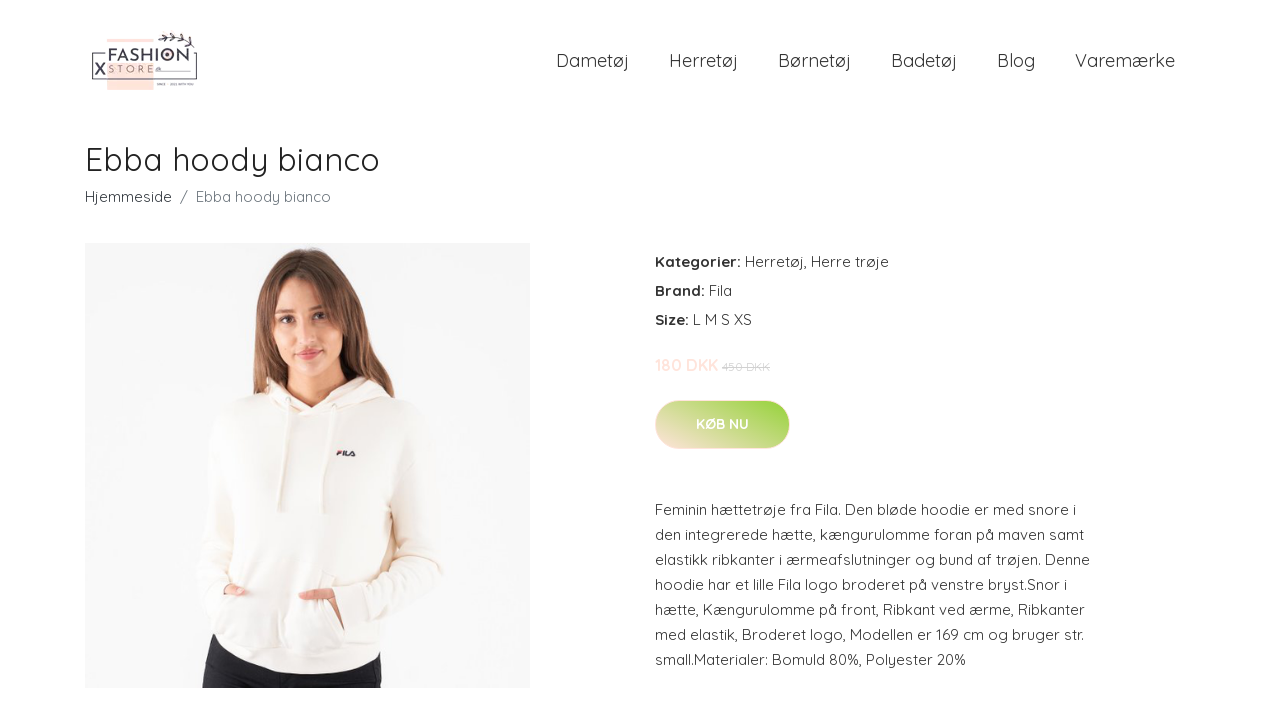

--- FILE ---
content_type: text/plain
request_url: https://www.google-analytics.com/j/collect?v=1&_v=j102&a=398346861&t=pageview&_s=1&dl=https%3A%2F%2Fxstore.dk%2Fp%2Febba-hoody-bianco%2F&ul=en-us%40posix&dt=K%C3%B8b%20Ebba%20hoody%20bianco%20online%20%7C%20Xstore.dk&sr=1280x720&vp=1280x720&_u=YEBAAEABAAAAACAAI~&jid=1210976569&gjid=455388041&cid=1784153222.1763457212&tid=UA-158186066-7&_gid=1260799032.1763457212&_r=1&_slc=1&gtm=45He5be1n81M9C9RZ9v853497259za200zd853497259&gcd=13l3l3l3l1l1&dma=0&tag_exp=103116026~103200004~104527906~104528501~104684208~104684211~115583767~115938465~115938468~116217636~116217638~116251938~116251940&z=1705680988
body_size: -448
content:
2,cG-5NSNKV4836